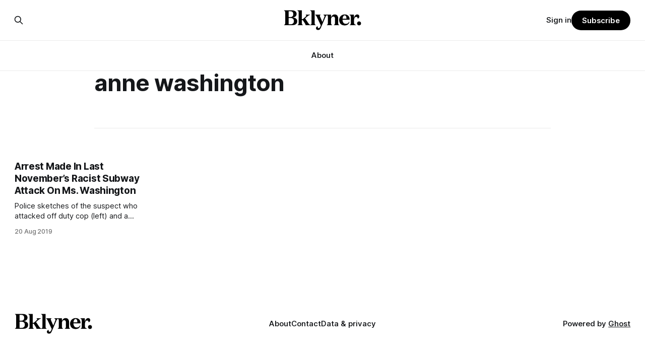

--- FILE ---
content_type: text/html; charset=utf-8
request_url: https://www.google.com/recaptcha/api2/aframe
body_size: 269
content:
<!DOCTYPE HTML><html><head><meta http-equiv="content-type" content="text/html; charset=UTF-8"></head><body><script nonce="0P5z3W7ekrvkrZcZcj5URA">/** Anti-fraud and anti-abuse applications only. See google.com/recaptcha */ try{var clients={'sodar':'https://pagead2.googlesyndication.com/pagead/sodar?'};window.addEventListener("message",function(a){try{if(a.source===window.parent){var b=JSON.parse(a.data);var c=clients[b['id']];if(c){var d=document.createElement('img');d.src=c+b['params']+'&rc='+(localStorage.getItem("rc::a")?sessionStorage.getItem("rc::b"):"");window.document.body.appendChild(d);sessionStorage.setItem("rc::e",parseInt(sessionStorage.getItem("rc::e")||0)+1);localStorage.setItem("rc::h",'1767031189466');}}}catch(b){}});window.parent.postMessage("_grecaptcha_ready", "*");}catch(b){}</script></body></html>